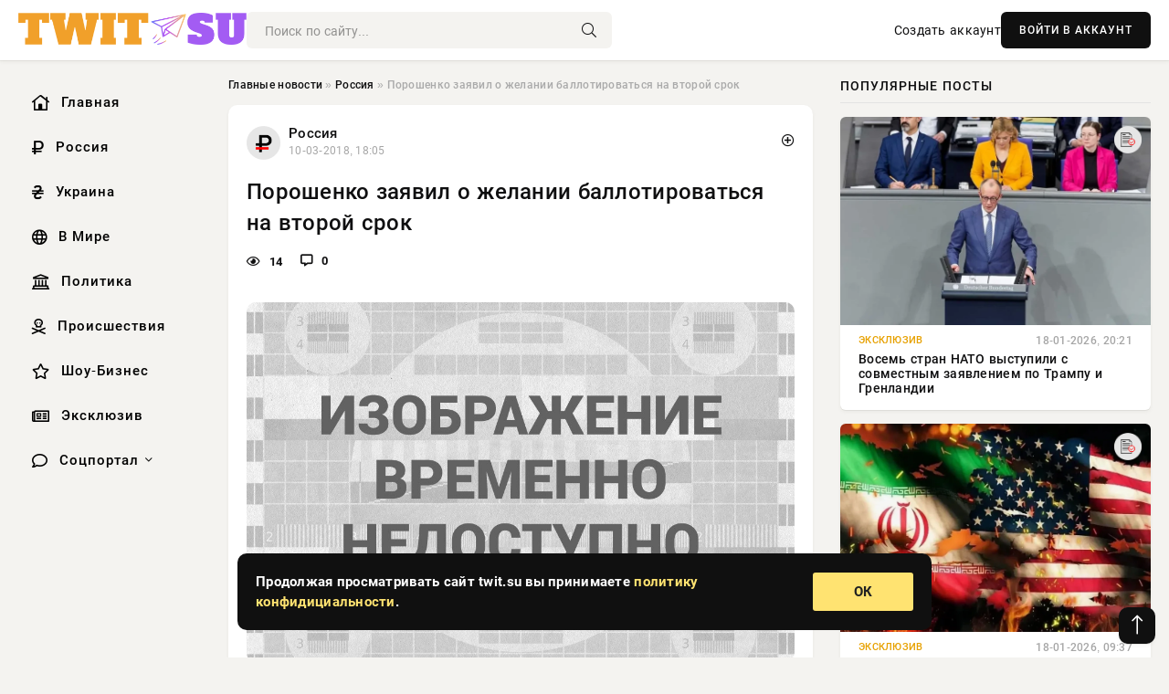

--- FILE ---
content_type: text/html; charset=utf-8
request_url: https://twit.su/123751-poroshenko-zayavil-o-zhelanii-ballotirovatsya-na-vtoroy-srok.html
body_size: 13724
content:
<!DOCTYPE html>
<html lang="ru">
   <head>
   <title>Порошенко заявил о желании баллотироваться на второй срок » Информационно-аналитический портал «TWIT.SU»</title>
<meta charset="utf-8">
<meta name="description" content="Президент Украины Пётр Порошенко недавно сделал заявление публике, что собирается принять участие в президентских выборах во второй раз. Глава государства сообщил данную информацию в рамках ,">
<meta name="keywords" content="Президент, выборах, президентских, второй, Глава, сообщил, государства, участие, принять, Порошенко, Украины, недавно, сделал, собирается, публике, заявление, данную, информацию, победу, верит">
<link rel="canonical" href="https://twit.su/russia/123751-poroshenko-zayavil-o-zhelanii-ballotirovatsya-na-vtoroy-srok.html">
<link rel="alternate" type="application/rss+xml" title="Информационно-аналитический портал «TWIT.SU» RSS" href="https://twit.su/rss.xml">
<link rel="preconnect" href="https://twit.su/" fetchpriority="high">
<meta property="twitter:title" content="Порошенко заявил о желании баллотироваться на второй срок » Информационно-аналитический портал «TWIT.SU»">
<meta property="twitter:url" content="https://twit.su/russia/123751-poroshenko-zayavil-o-zhelanii-ballotirovatsya-na-vtoroy-srok.html">
<meta property="twitter:card" content="summary_large_image">
<meta property="twitter:image" content="http://twit.su/uploads/posts/2018-03/poroshenko-zayavil-o-zhelanii-ballotirovatsya-na-vtoroy-srok_1.jpg">
<meta property="twitter:description" content="Президент Украины Пётр Порошенко недавно сделал заявление публике, что собирается принять участие в президентских выборах во второй раз. Глава государства сообщил данную информацию в рамках закрытой встречи с блогерами из Украины. Одним из гостей был Виктор Трегубов. По его словам, Пётр Порошенко">
<meta property="og:type" content="article">
<meta property="og:site_name" content="Информационно-аналитический портал «TWIT.SU»">
<meta property="og:title" content="Порошенко заявил о желании баллотироваться на второй срок » Информационно-аналитический портал «TWIT.SU»">
<meta property="og:url" content="https://twit.su/russia/123751-poroshenko-zayavil-o-zhelanii-ballotirovatsya-na-vtoroy-srok.html">
<meta property="og:image" content="http://twit.su/uploads/posts/2018-03/poroshenko-zayavil-o-zhelanii-ballotirovatsya-na-vtoroy-srok_1.jpg">
<meta property="og:description" content="Президент Украины Пётр Порошенко недавно сделал заявление публике, что собирается принять участие в президентских выборах во второй раз. Глава государства сообщил данную информацию в рамках закрытой встречи с блогерами из Украины. Одним из гостей был Виктор Трегубов. По его словам, Пётр Порошенко">

<script src="/engine/classes/min/index.php?g=general&amp;v=57v0u"></script>
<script src="/engine/classes/min/index.php?f=engine/classes/js/jqueryui.js,engine/classes/js/dle_js.js&amp;v=57v0u" defer></script>
<script type="application/ld+json">{"@context":"https://schema.org","@graph":[{"@type":"NewsArticle","@context":"https://schema.org/","publisher":{"@type":"Organization","name":"Информационно аналитический портал «TWIT.SU»","logo":{"@type":"ImageObject","url":""}},"name":"Порошенко заявил о желании баллотироваться на второй срок","headline":"Порошенко заявил о желании баллотироваться на второй срок","mainEntityOfPage":{"@type":"WebPage","@id":"https://twit.su/russia/123751-poroshenko-zayavil-o-zhelanii-ballotirovatsya-na-vtoroy-srok.html"},"datePublished":"2018-03-10T18:05:12+03:00","author":{"@type":"Person","name":"admin","url":"https://twit.su/user/admin/"},"image":["http://twit.su/uploads/posts/2018-03/poroshenko-zayavil-o-zhelanii-ballotirovatsya-na-vtoroy-srok_1.jpg"],"description":"Президент Украины Пётр Порошенко недавно сделал заявление публике, что собирается принять участие в президентских выборах во второй раз. Глава государства сообщил данную информацию в рамках закрытой встречи с блогерами из Украины. Одним из гостей был Виктор Трегубов. По его словам, Пётр Порошенко"},{"@type":"BreadcrumbList","@context":"https://schema.org/","itemListElement":[{"@type":"ListItem","position":1,"item":{"@id":"https://twit.su/","name":"Главные новости"}},{"@type":"ListItem","position":2,"item":{"@id":"https://twit.su/russia/","name":"Россия"}},{"@type":"ListItem","position":3,"item":{"@id":"https://twit.su/russia/123751-poroshenko-zayavil-o-zhelanii-ballotirovatsya-na-vtoroy-srok.html","name":"Порошенко заявил о желании баллотироваться на второй срок"}}]}]}</script> 
      <meta name="viewport" content="width=device-width, initial-scale=1.0" />
      <meta name="msapplication-TileColor" content="#e6e6e6">   
      <meta name="theme-color" content="#101010"> 
      <link rel="preload" href="/templates/Default/css/common.css" as="style">
      <link rel="preload" href="/templates/Default/css/styles.css" as="style">
      <link rel="preload" href="/templates/Default/css/engine.css" as="style">
      <link rel="preload" href="/templates/Default/css/fontawesome.css" as="style">
      <link rel="preload" href="/templates/Default/webfonts/manrope-400.woff2" as="font" type="font/woff2" crossorigin>
      <link rel="preload" href="/templates/Default/webfonts/manrope-600.woff2" as="font" type="font/woff2" crossorigin>
      <link rel="preload" href="/templates/Default/webfonts/manrope-700.woff2" as="font" type="font/woff2" crossorigin>
      <link rel="preload" href="/templates/Default/webfonts/fa-light-300.woff2" as="font" type="font/woff2" crossorigin>
      <link href="/templates/Default/css/common.css" type="text/css" rel="stylesheet" />
      <link href="/templates/Default/css/styles.css" type="text/css" rel="stylesheet" />
      <link href="/templates/Default/css/engine.css" type="text/css" rel="stylesheet" /> 
      <link href="/templates/Default/css/fontawesome.css" type="text/css" rel="stylesheet" />
      <link rel="apple-touch-icon" sizes="256x256" href="/templates/Default/favicons/256x256.png">
      <link rel="apple-touch-icon" sizes="192x192" href="/templates/Default/favicons/192x192.png">
      <link rel="apple-touch-icon" sizes="180x180" href="/templates/Default/favicons/180x180.png">
      <link rel="apple-touch-icon" sizes="167x167" href="/templates/Default/favicons/167x167.png">
      <link rel="apple-touch-icon" sizes="152x152" href="/templates/Default/favicons/152x152.png">
      <link rel="apple-touch-icon" sizes="120x120" href="/templates/Default/favicons/120x120.png">
      <link rel="icon" type="image/png" href="/templates/Default/favicons/favicon.png">
      	<!-- Yandex.RTB -->
	<script>window.yaContextCb=window.yaContextCb||[]</script>
	<script src="https://yandex.ru/ads/system/context.js" async></script>
   </head>
   <body>
      <div class="wrapper">
         <div class="wrapper-container wrapper-main">

            <header class="header d-flex ai-center vw100">
               <a href="/" class="logo" title="Информационно-аналитический портал «TWIT.SU»"><img src="/templates/Default/dleimages/logo.png" alt="Информационно-аналитический портал «TWIT.SU»"></a>
               <div class="header__search search-block flex-grow-1">
                  <form id="quicksearch" method="post">
                     <input type="hidden" name="do" value="search">
                     <input type="hidden" name="subaction" value="search">
                     <input class="search-block__input" id="story" name="story" placeholder="Поиск по сайту..." type="text" autocomplete="off">
                     <button class="search-block__btn" type="submit"><span class="fal fa-search"></span></button>
                  </form>
               </div>
               

               
               <a href="/?do=register" class="header__link">Создать аккаунт</a>
               <button class="header__btn-login js-show-login">ВОЙТИ В АККАУНТ</button>
               

               <button class="header__btn-menu d-none js-show-mobile-menu"><span class="fal fa-bars"></span></button>
            </header>

            <div class="content">
               <div class="cols">

                  <!-- MENU START -->
                  <aside class="col-side">
                     <ul class="side-nav js-this-in-mobile-menu">
                        <li><a href="/"><i class="far fa-home-lg"></i> Главная</a></li>
                        <li><a href="/russia/"><i class="far fa-ruble-sign"></i> Россия</a></li>
                        <li><a href="/ukraine/"><i class="far fa-hryvnia"></i> Украина</a></li>
                        <li><a href="/world/"><i class="far fa-globe"></i> В Мире</a></li>
                        <li><a href="/policy/"><i class="far fa-landmark"></i> Политика</a></li>
                        <li><a href="/incidents/"><i class="far fa-skull-crossbones"></i> Происшествия</a></li>
                        <li><a href="/show-business/"><i class="far fa-star"></i> Шоу-Бизнес</a></li>
                        <li><a href="/exclusive/"><i class="far fa-newspaper"></i> Эксклюзив</a></li>
                        <li class="submenu"><a href="/social/"><i class="far fa-comment"></i> Соцпортал</a>
                           <ul class="nav__list side-nav" style="position: unset !important">
                              <li class="nav__list-hidden"><a href="/social/goroskop/"><i class="far fa-planet-ringed"></i> Гороскопы</a></li>
                              <li class="nav__list-hidden"><a href="/social/primeti/"><i class="far fa-map-signs"></i> Приметы</a></li>
                              <li class="nav__list-hidden"><a href="/social/ezoterika/"><i class="far fa-sparkles"></i> Эзотерика</a></li>
                              <li class="nav__list-hidden"><a href="/social/prazdniki/"><i class="far fa-gift"></i> Праздники</a></li>
                              <li class="nav__list-hidden"><a href="/social/zdorove/"><i class="far fa-heart"></i> Здоровье</a></li>
                              <li class="nav__list-hidden"><a href="/social/psihologiya/"><i class="far fa-head-side-brain"></i> Психология</a></li>
                              <li class="nav__list-hidden"><a href="/social/dlya-zhenshchin/"><i class="far fa-venus-double"></i> Для женщин</a></li>
                              <li class="nav__list-hidden"><a href="/social/sad-ogorod/"><i class="far fa-seedling"></i> Сад-огород</a></li>
                           </ul>
                        </li>
                     </ul>
                  </aside>
                  <!-- MENU END -->
                  
                  <main class="col-main">
                    
                         
                        <div class="speedbar"><div class="over"><a href="https://twit.su/">Главные новости</a>  »  <a href="https://twit.su/russia/">Россия</a>  »  Порошенко заявил о желании баллотироваться на второй срок</div></div>
                        

                     <div class="content-block d-grid" id="content-block">
                        

                        
                        <div class="short">
	<div class="info-block">
	   <div class="info-body">
		  <a href="https://twit.su/russia/" class="info-img" title="Россия"><img src="/uploads/icons/russia.png" alt="Россия"></a>
		  <div class="info-title"><a href="https://twit.su/russia/" class="author_name">Россия</a></div>
		  <div class="info-meta">
			 <time datetime="10-03-2018, 18:05" class="ago" title="10-03-2018, 18:05">10-03-2018, 18:05</time>
			 
		  </div>
	   </div>
        <div class="dosuga-post-head-mark">    
            <a href="#" class="js-show-login" title="Сохранить"><i class="far fa-plus-circle"></i></a>
                    
		</div> 
	</div>
	<div class="yz_short_body">
	   <h1 class="dn-short-t">Порошенко заявил о желании баллотироваться на второй срок</h1>
	   <div class="content_top_met">
	   	  <div class="f_eye"><i class="far fa-eye"></i> 14</div>
		  <a id="dle-comm-link" href="#comment">
			 <div class="f_link"><i class="far fa-comment-alt"></i> 0</div>
		  </a>
		  <div class="f_info">
		  </div>
	   </div>
	   <div class="page__text full-text clearfix">
	   	  <div style="margin-bottom: 20px">
		 	 
		  </div>
		  <div align="center"><!--dle_image_begin:http://twit.su/uploads/posts/2018-03/poroshenko-zayavil-o-zhelanii-ballotirovatsya-na-vtoroy-srok_1.jpg|--><img src="/uploads/posts/2018-03/poroshenko-zayavil-o-zhelanii-ballotirovatsya-na-vtoroy-srok_1.jpg" style="max-width:100%;" alt="Порошенко заявил о желании баллотироваться на второй срок"><!--dle_image_end--></div><p>Президент Украины Пётр Порошенко недавно сделал заявление публике, что собирается принять участие в президентских выборах во второй раз. Глава государства сообщил данную информацию в рамках закрытой встречи с блогерами из Украины.</p> <p></p> <p>Одним из гостей был Виктор Трегубов. По его словам, Пётр Порошенко верит в свою победу на грядущих выборах президента Украины. Виктор предполагает, что глава государства действительно смотрит на такой вариант, как самый вероятный, хотя и допускает возможность проигрыша. Виктор подчёркивает, что это только его личное впечатление.</p> <p>Стоит отметить, что это не официальная информация от самого президента, а всего лишь заявления малоизвестного блогера. Поэтому, эти словам можно серьёзно не воспринимать, хотя журналист Иван Яковина также подтверждает намерения Петра Порошенко участвовать в гонке за президентский пост уже во второй раз.</p>
		  <div style="margin-top: 20px">
		  	
		  </div>
	   </div>
	</div>
	<div class="page__tags d-flex">
	   
	</div>
	<div class="content_like">
	   <div class="df_like">
		  <a href="#" onclick="doRate('plus', '123751'); return false;" >
		  <i title="Мне нравится" class="far fa-thumbs-up"></i> <span><span data-likes-id="123751">0</span></span>
		  </a>
	   </div>
	   <div class="df_dlike">
		  <a href="#" onclick="doRate('minus', '123751'); return false;" >
		  <i title="Мне не нравится" class="far fa-thumbs-down"></i> <span><span data-dislikes-id="123751">0</span></span>
		  </a>
	   </div>
	</div>
	<div class="content_footer">
	   <script src="https://yastatic.net/share2/share.js"></script>
	   <div class="ya-share2" data-curtain data-shape="round" data-color-scheme="whiteblack" data-services="vkontakte,odnoklassniki,telegram,whatsapp"></div>
	   <div class="f_info">
		  <a href="javascript:AddComplaint('123751', 'news')"> 
		  <div class="more_jaloba">
			 <svg fill="none" width="15" height="15" stroke="currentColor" stroke-width="1.5" viewBox="0 0 24 24" xmlns="http://www.w3.org/2000/svg" aria-hidden="true">
				<path stroke-linecap="round" stroke-linejoin="round" d="M12 9v3.75m9-.75a9 9 0 11-18 0 9 9 0 0118 0zm-9 3.75h.008v.008H12v-.008z"></path>
			 </svg>
			 ЖАЛОБА
		  </div>
		  </a>
	   </div>
	</div>
 </div>
 <div class="page__comments sect__header">
	<div class="page__comments-header">
		<div class="page__comments-title">0 комментариев</div>
		<div class="page__comments-info">
			<span class="fal fa-exclamation-circle"></span>
			Обсудим?
		</div>
	
	</div>
	<!--dleaddcomments-->
	<!--dlecomments-->
 </div>
 <section class="sect">
	<div class="sect__header sect__title" style="font-weight: 500; font-size: 24px;">Смотрите также:</div>
	<div class="sect__content d-grid">
	   <div class="popular grid-item">
   <div class="popular__img img-responsive">
      <img loading="lazy" src="/uploads/posts/2020-06/my-zaschitim-svoe-pravo-byt-russkimi-prjamaja-linija-s-glavoj-dnr-video-1.jpg" alt="«Мы защитим своё право быть русскими!» Прямая линия с Главой ДНР (ВИДЕО)">
      <div class="item__category pi-center"><img src="/uploads/icons/russia.png"></div> 
   </div>
   <div class="meta_block">
      <div class="meta_block_cat">Спорт</div>
      <time class="meta_block_date" datetime="17-06-2020, 12:07">17-06-2020, 12:07</time>   
   </div>
   <div class="popular__desc">
      <a class="popular__title expand-link" href="https://twit.su/sport/279699-my-zaschitim-svoe-pravo-byt-russkimi-prjamaja-linija-s-glavoj-dnr-video.html">«Мы защитим своё право быть русскими!» Прямая линия с Главой ДНР (ВИДЕО)</a>
   </div>
 </div><div class="popular grid-item">
   <div class="popular__img img-responsive">
      <img loading="lazy" src="/uploads/posts/2019-11/russkiy-shtirlic-ukraina-poligon-dlya-inostrannyh-specsluzhb_1.jpg" alt="«Русский Штирлиц»: Украина — полигон для иностранных спецслужб">
      <div class="item__category pi-center"><img src="/uploads/icons/russia.png"></div> 
   </div>
   <div class="meta_block">
      <div class="meta_block_cat">Спорт</div>
      <time class="meta_block_date" datetime="8-11-2019, 18:56">8-11-2019, 18:56</time>   
   </div>
   <div class="popular__desc">
      <a class="popular__title expand-link" href="https://twit.su/sport/262355-russkiy-shtirlic-ukraina-poligon-dlya-inostrannyh-specsluzhb.html">«Русский Штирлиц»: Украина — полигон для иностранных спецслужб</a>
   </div>
 </div><div class="popular grid-item">
   <div class="popular__img img-responsive">
      <img loading="lazy" src="/uploads/posts/2017-12/kto-i-zachem-obvinyaet-sssr-v-holokoste-video_1.jpg" alt="Кто и зачем обвиняет СССР в Холокосте? (ВИДЕО)">
      <div class="item__category pi-center"><img src="/uploads/icons/russia.png"></div> 
   </div>
   <div class="meta_block">
      <div class="meta_block_cat">Спорт</div>
      <time class="meta_block_date" datetime="4-12-2017, 01:37">4-12-2017, 01:37</time>   
   </div>
   <div class="popular__desc">
      <a class="popular__title expand-link" href="https://twit.su/sport/47940-kto-i-zachem-obvinyaet-sssr-v-holokoste-video.html">Кто и зачем обвиняет СССР в Холокосте? (ВИДЕО)</a>
   </div>
 </div><div class="popular grid-item">
   <div class="popular__img img-responsive">
      <img loading="lazy" src="/uploads/posts/2020-07/ukrainskoe-napravlenie-v-kremle-obnulilos-no-slavjansk-i-mariupol-ne-poterjany-navsegda-mnenie-1.jpg" alt="Украинское направление в Кремле «обнулилось», но Славянск и Мариуполь не потеряны навсегда — мнение">
      <div class="item__category pi-center"><img src="/uploads/icons/russia.png"></div> 
   </div>
   <div class="meta_block">
      <div class="meta_block_cat">Спорт</div>
      <time class="meta_block_date" datetime="21-07-2020, 15:56">21-07-2020, 15:56</time>   
   </div>
   <div class="popular__desc">
      <a class="popular__title expand-link" href="https://twit.su/sport/281666-ukrainskoe-napravlenie-v-kremle-obnulilos-no-slavjansk-i-mariupol-ne-poterjany-navsegda-mnenie.html">Украинское направление в Кремле «обнулилось», но Славянск и Мариуполь не потеряны навсегда — мнение</a>
   </div>
 </div><div class="popular grid-item">
   <div class="popular__img img-responsive">
      <img loading="lazy" src="/uploads/posts/2019-02/kto-pobedit-na-vyborah-na-ukraine-realnyy-rasklad-sil-pozvolyaet-govorit-o-sensacii_1.jpg" alt="Кто победит на выборах на Украине? Реальный расклад сил позволяет говорить о сенсации">
      <div class="item__category pi-center"><img src="/uploads/icons/russia.png"></div> 
   </div>
   <div class="meta_block">
      <div class="meta_block_cat">Спорт</div>
      <time class="meta_block_date" datetime="11-02-2019, 22:37">11-02-2019, 22:37</time>   
   </div>
   <div class="popular__desc">
      <a class="popular__title expand-link" href="https://twit.su/sport/217687-kto-pobedit-na-vyborah-na-ukraine-realnyy-rasklad-sil-pozvolyaet-govorit-o-sensacii.html">Кто победит на выборах на Украине? Реальный расклад сил позволяет говорить о сенсации</a>
   </div>
 </div><div class="popular grid-item">
   <div class="popular__img img-responsive">
      <img loading="lazy" src="/uploads/posts/2020-07/pravoseku-iz-ssha-svetit-vyshka-no-ukraina-ne-vydaet-ego-amerike-potomu-chto-on-voeval-v-ato-foto-1.jpg" alt="«Правосеку» из США светит «вышка», но Украина не выдаёт его Америке, потому что он воевал в «АТО» (ФОТО)">
      <div class="item__category pi-center"><img src="/uploads/icons/russia.png"></div> 
   </div>
   <div class="meta_block">
      <div class="meta_block_cat">Спорт</div>
      <time class="meta_block_date" datetime="13-07-2020, 03:28">13-07-2020, 03:28</time>   
   </div>
   <div class="popular__desc">
      <a class="popular__title expand-link" href="https://twit.su/sport/281162-pravoseku-iz-ssha-svetit-vyshka-no-ukraina-ne-vydaet-ego-amerike-potomu-chto-on-voeval-v-ato-foto.html">«Правосеку» из США светит «вышка», но Украина не выдаёт его Америке, потому что он воевал в «АТО» (ФОТО)</a>
   </div>
 </div><div class="popular grid-item">
   <div class="popular__img img-responsive">
      <img loading="lazy" src="/uploads/posts/2020-05/professor-nju-jorskogo-universiteta-v-puh-i-prah-raskritikoval-dejstvija-zapada-v-jepohu-pandemii-1.jpg" alt="Профессор Нью-Йорского университета «в пух и прах» раскритиковал действия Запада в эпоху пандемии">
      <div class="item__category pi-center"><img src="/uploads/icons/russia.png"></div> 
   </div>
   <div class="meta_block">
      <div class="meta_block_cat">Спорт</div>
      <time class="meta_block_date" datetime="24-05-2020, 02:00">24-05-2020, 02:00</time>   
   </div>
   <div class="popular__desc">
      <a class="popular__title expand-link" href="https://twit.su/sport/278087-professor-nju-jorskogo-universiteta-v-puh-i-prah-raskritikoval-dejstvija-zapada-v-jepohu-pandemii.html">Профессор Нью-Йорского университета «в пух и прах» раскритиковал действия Запада в эпоху пандемии</a>
   </div>
 </div><div class="popular grid-item">
   <div class="popular__img img-responsive">
      <img loading="lazy" src="/uploads/posts/2019-03/est-li-u-poroshenko-shans-vyigrat-vybory_1.jpg" alt="Есть ли у Порошенко шанс выиграть выборы?">
      <div class="item__category pi-center"><img src="/uploads/icons/russia.png"></div> 
   </div>
   <div class="meta_block">
      <div class="meta_block_cat">Спорт</div>
      <time class="meta_block_date" datetime="19-03-2019, 05:45">19-03-2019, 05:45</time>   
   </div>
   <div class="popular__desc">
      <a class="popular__title expand-link" href="https://twit.su/sport/225546-est-li-u-poroshenko-shans-vyigrat-vybory.html">Есть ли у Порошенко шанс выиграть выборы?</a>
   </div>
 </div><div class="popular grid-item">
   <div class="popular__img img-responsive">
      <img loading="lazy" src="/uploads/posts/2020-06/polnyj-tekst-istoricheskoj-stati-putina-1.jpg" alt="Полный текст исторической статьи Путина">
      <div class="item__category pi-center"><img src="/uploads/icons/russia.png"></div> 
   </div>
   <div class="meta_block">
      <div class="meta_block_cat">Спорт</div>
      <time class="meta_block_date" datetime="20-06-2020, 20:42">20-06-2020, 20:42</time>   
   </div>
   <div class="popular__desc">
      <a class="popular__title expand-link" href="https://twit.su/sport/279879-polnyj-tekst-istoricheskoj-stati-putina.html">Полный текст исторической статьи Путина</a>
   </div>
 </div><div class="popular grid-item">
   <div class="popular__img img-responsive">
      <img loading="lazy" src="/uploads/posts/2019-01/rodovoe-proklyate-vlast-delaet-vse-chtoby-raskolot-ukrainu_1.jpg" alt="Родовое проклятье: власть делает все, чтобы расколоть Украину">
      <div class="item__category pi-center"><img src="/uploads/icons/russia.png"></div> 
   </div>
   <div class="meta_block">
      <div class="meta_block_cat">Спорт</div>
      <time class="meta_block_date" datetime="4-01-2019, 06:30">4-01-2019, 06:30</time>   
   </div>
   <div class="popular__desc">
      <a class="popular__title expand-link" href="https://twit.su/sport/209246-rodovoe-proklyate-vlast-delaet-vse-chtoby-raskolot-ukrainu.html">Родовое проклятье: власть делает все, чтобы расколоть Украину</a>
   </div>
 </div><div class="popular grid-item">
   <div class="popular__img img-responsive">
      <img loading="lazy" src="/uploads/posts/2020-05/kak-bajden-ukrainoj-upravljal-polnyj-tekst-skandalnyh-peregovorov-poroshenko-s-hozjaevami-video-1.jpg" alt="Как Байден Украиной управлял: Полный текст скандальных переговоров Порошенко с хозяевами (ВИДЕО)">
      <div class="item__category pi-center"><img src="/uploads/icons/russia.png"></div> 
   </div>
   <div class="meta_block">
      <div class="meta_block_cat">Спорт</div>
      <time class="meta_block_date" datetime="20-05-2020, 05:14">20-05-2020, 05:14</time>   
   </div>
   <div class="popular__desc">
      <a class="popular__title expand-link" href="https://twit.su/sport/277762-kak-bajden-ukrainoj-upravljal-polnyj-tekst-skandalnyh-peregovorov-poroshenko-s-hozjaevami-video.html">Как Байден Украиной управлял: Полный текст скандальных переговоров Порошенко с хозяевами (ВИДЕО)</a>
   </div>
 </div><div class="popular grid-item">
   <div class="popular__img img-responsive">
      <img loading="lazy" src="/uploads/posts/2019-10/otschet-poshel-vsshazadayutsya-voprosom-kuda-teper-poydet-ukraina_1.jpg" alt="«Отсчёт пошёл»: в США задаются вопросом куда теперь пойдёт Украина">
      <div class="item__category pi-center"><img src="/uploads/icons/russia.png"></div> 
   </div>
   <div class="meta_block">
      <div class="meta_block_cat">Спорт</div>
      <time class="meta_block_date" datetime="16-10-2019, 09:21">16-10-2019, 09:21</time>   
   </div>
   <div class="popular__desc">
      <a class="popular__title expand-link" href="https://twit.su/sport/260041-otschet-poshel-vsshazadayutsya-voprosom-kuda-teper-poydet-ukraina.html">«Отсчёт пошёл»: в США задаются вопросом куда теперь пойдёт Украина</a>
   </div>
 </div>
	</div>
 </section>

                        

                     </div>
                  </main>

                  <aside class="col-side">

                     <div class="side-block">
                        <div class="side-block__title">Популярные посты</div>
                        <div class="side-block__content">
                        <div class="popular grid-item">
   <div class="popular__img img-responsive">
      <img loading="lazy" src="/uploads/posts/2026-01/thumbs/1768762205-11768761302-15.webp" alt="Восемь стран НАТО выступили с совместным заявлением по Трампу и Гренландии">
      <div class="item__category pi-center"><img src="/uploads/icons/exclusive.png"></div> 
   </div>
   <div class="meta_block">
      <div class="meta_block_cat">Эксклюзив</div>
      <time class="meta_block_date" datetime="18-01-2026, 20:21">18-01-2026, 20:21</time>   
   </div>
   <div class="popular__desc">
      <a class="popular__title expand-link" href="https://twit.su/exclusive/327020-vosem-stran-nato-vystupili-s-sovmestnym-zajavleniem-po-trampu-i-grenlandii.html">Восемь стран НАТО выступили с совместным заявлением по Трампу и Гренландии</a>
   </div>
 </div><div class="popular grid-item">
   <div class="popular__img img-responsive">
      <img loading="lazy" src="/uploads/posts/2026-01/thumbs/1768724521-11768696205-111-40-27.webp" alt="Три орешка для Cinderella Trump">
      <div class="item__category pi-center"><img src="/uploads/icons/exclusive.png"></div> 
   </div>
   <div class="meta_block">
      <div class="meta_block_cat">Эксклюзив</div>
      <time class="meta_block_date" datetime="18-01-2026, 09:37">18-01-2026, 09:37</time>   
   </div>
   <div class="popular__desc">
      <a class="popular__title expand-link" href="https://twit.su/exclusive/326947-tri-oreshka-dlja-cinderella-trump.html">Три орешка для Cinderella Trump</a>
   </div>
 </div><div class="popular grid-item">
   <div class="popular__img img-responsive">
      <img loading="lazy" src="/uploads/posts/2026-01/thumbs/1768851652-11768847721-11.webp" alt="Киев не получит обещанные президентом Чехии «охотники за дронами» L-159">
      <div class="item__category pi-center"><img src="/uploads/icons/exclusive.png"></div> 
   </div>
   <div class="meta_block">
      <div class="meta_block_cat">Эксклюзив</div>
      <time class="meta_block_date" datetime="Вчера, 22:08">Вчера, 22:08</time>   
   </div>
   <div class="popular__desc">
      <a class="popular__title expand-link" href="https://twit.su/exclusive/327118-kiev-ne-poluchit-obeschannye-prezidentom-chehii-ohotniki-za-dronami-l-159.html">Киев не получит обещанные президентом Чехии «охотники за дронами» L-159</a>
   </div>
 </div><div class="popular grid-item">
   <div class="popular__img img-responsive">
      <img loading="lazy" src="/uploads/posts/2026-01/thumbs/1768851674-11768847723-1snimok-jekrana-2026-01-19-155411.webp" alt="Как и почему доллар стал главной мировой валютой">
      <div class="item__category pi-center"><img src="/uploads/icons/exclusive.png"></div> 
   </div>
   <div class="meta_block">
      <div class="meta_block_cat">Эксклюзив</div>
      <time class="meta_block_date" datetime="Вчера, 21:54">Вчера, 21:54</time>   
   </div>
   <div class="popular__desc">
      <a class="popular__title expand-link" href="https://twit.su/exclusive/327121-kak-i-pochemu-dollar-stal-glavnoj-mirovoj-valjutoj.html">Как и почему доллар стал главной мировой валютой</a>
   </div>
 </div>                           
                        </div>
                     </div>
                     <div class="side-block">
                        <div class="side-block__title">Выбор редакции</div>
                        <div class="side-block__content">
                        <div class="int d-flex ai-center">
    <div class="int__img img-fit-cover">
       <img loading="lazy" src="/uploads/posts/2026-01/thumbs/1768802413-11768800003-1ursula2025.webp" alt="FT озвучивает возможный ответ ведомства Урсулы на «гренландские» тарифы Трампа">
    </div>
    <div class="int__desc flex-grow-1">
       <a class="int__title expand-link" href="https://twit.su/exclusive/327028-ft-ozvuchivaet-vozmozhnyj-otvet-vedomstva-ursuly-na-grenlandskie-tarify-trampa.html">
          <div class="line-clamp">FT озвучивает возможный ответ ведомства Урсулы на «гренландские» тарифы Трампа</div>
       </a>
    </div>
 </div><div class="int d-flex ai-center">
    <div class="int__img img-fit-cover">
       <img loading="lazy" src="/uploads/posts/2026-01/thumbs/1768802439-11768794305-113-32-09.webp" alt="Киеву не удалось добиться «воздушного перемирия», ракетные удары продолжатся">
    </div>
    <div class="int__desc flex-grow-1">
       <a class="int__title expand-link" href="https://twit.su/exclusive/327033-kievu-ne-udalos-dobitsja-vozdushnogo-peremirija-raketnye-udary-prodolzhatsja.html">
          <div class="line-clamp">Киеву не удалось добиться «воздушного перемирия», ракетные удары продолжатся</div>
       </a>
    </div>
 </div><div class="int d-flex ai-center">
    <div class="int__img img-fit-cover">
       <img loading="lazy" src="/uploads/posts/2026-01/1768802513-11768780335-118-24-06.webp" alt="Простые ежедневные привычки, которые усиливают женскую энергию и делают вас невероятно притягательной">
    </div>
    <div class="int__desc flex-grow-1">
       <a class="int__title expand-link" href="https://twit.su/social/327046-prostye-ezhednevnye-privychki-kotorye-usilivajut-zhenskuju-jenergiju-i-delajut-vas-neverojatno-pritjagatelnoj.html">
          <div class="line-clamp">Простые ежедневные привычки, которые усиливают женскую энергию и делают вас невероятно притягательной</div>
       </a>
    </div>
 </div><div class="int d-flex ai-center">
    <div class="int__img img-fit-cover">
       <img loading="lazy" src="/uploads/posts/2026-01/1768802456-11768796731-15459.webp" alt="Очевидцы рассказали о серии мощных взрывов над Саратовым в ночь на 19 января: первые подробности">
    </div>
    <div class="int__desc flex-grow-1">
       <a class="int__title expand-link" href="https://twit.su/exclusive/327038-ochevidcy-rasskazali-o-serii-moschnyh-vzryvov-nad-saratovym-v-noch-na-19-janvarja-pervye-podrobnosti.html">
          <div class="line-clamp">Очевидцы рассказали о серии мощных взрывов над Саратовым в ночь на 19 января: первые подробности</div>
       </a>
    </div>
 </div>  
                        </div>
                     </div>

                     <!--306a313e--><!--306a313e--><!--fdb5b523--><!--fdb5b523-->

                     <div class="side-block side-block--sticky hm">
                        
                     </div>

                  </aside>

               </div>
               <!-- END COLS -->
            </div>

         <!-- FOOTER START -->
         <footer class="footer d-flex ai-center vw100">
            <div class="footer__copyright">
               <a href="/o-proekte.html" rel="nofollow">О проекте</a>
               <a href="/redakcija.html" rel="nofollow">Редакция</a>
               <a href="/politika-konfidencialnosti.html" rel="nofollow">Политика конфиденциальности</a>
               <a href="/kontakty.html" rel="nofollow">Реклама</a> 
               <a href="/kontakty.html" rel="nofollow">Контакты</a>
            </div>
            <div class="footer__text icon-at-left" style="line-height: 20px;">
               Использование любых материалов, размещённых на сайте, разрешается при условии активной ссылки на наш сайт.
               При копировании материалов для интернет-изданий – обязательна прямая открытая для поисковых систем гиперссылка. Ссылка должна быть размещена в независимости от полного либо частичного использования материалов. Гиперссылка (для интернет- изданий) – должна быть размещена в подзаголовке или в первом абзаце материала.
               Все материалы, содержащиеся на веб-сайте twit.su, защищены законом об авторском праве. Фотографии и прочие материалы являются собственностью их авторов и представлены исключительно для некоммерческого использования и ознакомления , если не указано иное. Несанкционированное использование таких материалов может нарушать закон об авторском праве, торговой марке и другие законы.

               <div style="margin-top: 20px;">
                  <p>
                     <span style="font-size:12px">* В России признаны иноагентами: Киселёв Евгений Алекссевич, WWF, Белый Руслан Викторович, Анатолий Белый (Вайсман), Касьянов Михаил Михайлович, Бер Илья Леонидович, Троянова Яна Александровна, Галкин Максим Александрович, Макаревич Андрей Вадимович, Шац Михаил Григорьевич, Гордон Дмитрий Ильич, Лазарева Татьяна Юрьевна, Чичваркин Евгений Александрович, Ходорковский Михаил Борисович, Каспаров Гарри Кимович, Моргенштерн Алишер Тагирович (Алишер Валеев), Невзоров Александр Глебович, Венедиктов Алексей Алексеевич, Дудь Юрий Александрович, Фейгин Марк Захарович, Киселев Евгений Алексеевич, Шендерович Виктор Анатольевич, Гребенщиков Борис Борисович, Максакова-Игенбергс Мария Петровна, Слепаков Семен Сергеевич, Покровский Максим Сергеевич, Варламов Илья Александрович, Рамазанова Земфира Талгатовна, Прусикин Илья Владимирович, Смольянинов Артур Сергеевич, Федоров Мирон Янович (Oxxxymiron), Алексеев Иван Александрович (Noize MC), Дремин Иван Тимофеевич (Face), Гырдымова Елизавета Андреевна (Монеточка), Игорь(Егор) Михайлович Бортник (Лёва Би-2).</span>
                  </p>
                  <br />
                  <p>
                     <span style="font-size:12px">* Экстремисты и террористы, запрещенные в РФ:&nbsp;Meta (Facebook и Instagram),&nbsp;</span>Русский добровольческий корпус (РДК),&nbsp;<span style="font-size:12px">Правый сектор, Украинская повстанческая армия (УПА), ИГИЛ, полк Азов, Джебхат ан-Нусра, Национал-Большевистская партия (НБП), Аль-Каида, УНА-УНСО, Талибан, Меджлис крымско-татарского народа, Свидетели Иеговы, Мизантропик Дивижн, Братство, Артподготовка, Тризуб им. Степана Бандеры, НСО, Славянский союз, Формат-18, Хизб ут-Тахрир, Исламская партия Туркестана, Хайят Тахрир аш-Шам, Таухид валь-Джихад, АУЕ, Братья мусульмане, Колумбайн, Навальный, К. Буданов.</span>
                  </p>
                  <br />
                  <p>
                     <span style="font-size:12px">* СМИ — иностранные агенты: Телеканал «Дождь», Медуза, Голос Америки, Idel. Реалии, Кавказ. Реалии, Крым. Реалии, ТК&nbsp;Настоящее Время, The Insider,&nbsp;</span>Deutsche&nbsp;Welle,&nbsp;<span style="font-size:12px">Проект, Azatliq Radiosi, «Радио Свободная Европа/Радио Свобода» (PCE/PC), Сибирь. Реалии, Фактограф, Север. Реалии, MEDIUM-ORIENT, Bellingcat, Пономарев Л. А., Савицкая Л.А., Маркелов С.Е., Камалягин Д.Н., Апахончич Д.А.,&nbsp;Толоконникова Н.А., Гельман М.А., Шендерович В.А., Верзилов П.Ю., Баданин Р.С., Гордон.</span>
                  </p>
                  <br />
                  <p>
                     <span style="font-size:12px">* Организации — иностранные агенты: Альянс Врачей, Агора, Голос, Гражданское содействие, Династия (фонд), За&nbsp;права человека, Комитет против пыток, Левада-Центр, Мемориал, Молодая Карелия, Московская школа гражданского просвещения, Пермь-36, Ракурс, Русь Сидящая, Сахаровский центр, Сибирский экологический центр, ИАЦ Сова, Союз комитетов солдатских матерей России, Фонд борьбы с&nbsp;коррупцией (ФБК), Фонд защиты гласности, Фонд свободы информации, Центр «Насилию.нет», Центр защиты прав СМИ, Transparency International.</span>
                  </p>
               </div>

               <p class="copyright mb-0" style="margin-top: 20px;">Copyright &copy; 2026, Информационно-аналитический портал «TWIT.SU». Все права защищены.</p>
               <div class="adult_foot">18+</div>
            </div>
         </footer>
         <!-- FOOTER END -->

         </div>
         <!-- END WRAPPER-MAIN -->
      </div>
      <!-- END WRAPPER -->
      
      <script>
<!--
var dle_root       = '/';
var dle_admin      = '';
var dle_login_hash = '48ded4d5bf31078fbc523a58a49bc6f768cb5293';
var dle_group      = 5;
var dle_link_type  = 1;
var dle_skin       = 'Default';
var dle_wysiwyg    = 0;
var dle_min_search = '4';
var dle_act_lang   = ["Подтвердить", "Отмена", "Вставить", "Отмена", "Сохранить", "Удалить", "Загрузка. Пожалуйста, подождите..."];
var menu_short     = 'Быстрое редактирование';
var menu_full      = 'Полное редактирование';
var menu_profile   = 'Просмотр профиля';
var menu_send      = 'Отправить сообщение';
var menu_uedit     = 'Админцентр';
var dle_info       = 'Информация';
var dle_confirm    = 'Подтверждение';
var dle_prompt     = 'Ввод информации';
var dle_req_field  = ["Заполните поле с именем", "Заполните поле с сообщением", "Заполните поле с темой сообщения"];
var dle_del_agree  = 'Вы действительно хотите удалить? Данное действие невозможно будет отменить';
var dle_spam_agree = 'Вы действительно хотите отметить пользователя как спамера? Это приведёт к удалению всех его комментариев';
var dle_c_title    = 'Отправка жалобы';
var dle_complaint  = 'Укажите текст Вашей жалобы для администрации:';
var dle_mail       = 'Ваш e-mail:';
var dle_big_text   = 'Выделен слишком большой участок текста.';
var dle_orfo_title = 'Укажите комментарий для администрации к найденной ошибке на странице:';
var dle_p_send     = 'Отправить';
var dle_p_send_ok  = 'Уведомление успешно отправлено';
var dle_save_ok    = 'Изменения успешно сохранены. Обновить страницу?';
var dle_reply_title= 'Ответ на комментарий';
var dle_tree_comm  = '0';
var dle_del_news   = 'Удалить статью';
var dle_sub_agree  = 'Вы действительно хотите подписаться на комментарии к данной публикации?';
var dle_unsub_agree  = 'Вы действительно хотите отписаться от комментариев к данной публикации?';
var dle_captcha_type  = '0';
var dle_share_interesting  = ["Поделиться ссылкой на выделенный текст", "Twitter", "Facebook", "Вконтакте", "Прямая ссылка:", "Нажмите правой клавишей мыши и выберите «Копировать ссылку»"];
var DLEPlayerLang     = {prev: 'Предыдущий',next: 'Следующий',play: 'Воспроизвести',pause: 'Пауза',mute: 'Выключить звук', unmute: 'Включить звук', settings: 'Настройки', enterFullscreen: 'На полный экран', exitFullscreen: 'Выключить полноэкранный режим', speed: 'Скорость', normal: 'Обычная', quality: 'Качество', pip: 'Режим PiP'};
var DLEGalleryLang    = {CLOSE: 'Закрыть (Esc)', NEXT: 'Следующее изображение', PREV: 'Предыдущее изображение', ERROR: 'Внимание! Обнаружена ошибка', IMAGE_ERROR: 'Не удалось загрузить изображение', TOGGLE_SLIDESHOW: 'Просмотр слайдшоу',TOGGLE_FULLSCREEN: 'Полноэкранный режим', TOGGLE_THUMBS: 'Включить / Выключить уменьшенные копии', ITERATEZOOM: 'Увеличить / Уменьшить', DOWNLOAD: 'Скачать изображение' };
var DLEGalleryMode    = 1;
var DLELazyMode       = 0;
var allow_dle_delete_news   = false;

jQuery(function($){
					setTimeout(function() {
						$.get(dle_root + "engine/ajax/controller.php?mod=adminfunction", { 'id': '123751', action: 'newsread', user_hash: dle_login_hash });
					}, 5000);
});
//-->
</script>
      

<div class="login login--not-logged d-none">
   <div class="login__header d-flex jc-space-between ai-center">
      <div class="login__title stretch-free-width ws-nowrap">Войти <a href="/?do=register">Регистрация</a></div>
      <div class="login__close"><span class="fal fa-times"></span></div>
   </div>
   <form method="post">
      <div class="login__content">
         <div class="login__row">
            <div class="login__caption">E-mail:</div>
            <div class="login__input"><input type="text" name="login_name" id="login_name" placeholder="Ваш e-mail"></div>
            <span class="fal fa-at"></span>
         </div>
         <div class="login__row">
            <div class="login__caption">Пароль: <a href="/?do=lostpassword">Забыли пароль?</a></div>
            <div class="login__input"><input type="password" name="login_password" id="login_password" placeholder="Ваш пароль"></div>
            <span class="fal fa-lock"></span>
         </div>
         <label class="login__row checkbox" for="login_not_save">
         <input type="checkbox" name="login_not_save" id="login_not_save" value="1">
         <span>Не запоминать меня</span>
         </label>
         <div class="login__row">
            <button onclick="submit();" type="submit" title="Вход">Войти на сайт</button>
            <input name="login" type="hidden" id="login" value="submit">
         </div>
      </div>
      <div class="login__social">
         <div class="login__social-caption">Или войти через</div>
         <div class="login__social-btns">
            <a href="" rel="nofollow" target="_blank"><img loading="lazy" src="/templates/Default/dleimages/vk.svg" alt></a>
            <a href="" rel="nofollow" target="_blank"><img loading="lazy" src="/templates/Default/dleimages/ok.svg" alt></a>
            <a href="" rel="nofollow" target="_blank"><img loading="lazy" src="/templates/Default/dleimages/mail.svg" alt></a>
            <a href="" rel="nofollow" target="_blank"><img loading="lazy" src="/templates/Default/dleimages/yandex.svg" alt></a>
         </div>
      </div>
   </form>
</div>

      <div id="scrolltop" style="display: block;"><span class="fal fa-long-arrow-up"></span></div>
      <div class="message-alert">
         <div class="message-alert-in">
            <div class="message-alert-desc">
               <div class="message-alert-text">Продолжая просматривать сайт twit.su вы принимаете <a href="/politika-konfidencialnosti.html">политику конфидициальности</a>.</div>
            </div>
            <div class="message-alert-btns">
               <div class="message-btn message-btn-yes">ОК</div>
            </div>
         </div>
      </div>

      <script src="/templates/Default/js/libs.js"></script>

      
      
      <!-- Yandex.Metrika counter -->
<script type="text/javascript" >
   (function(m,e,t,r,i,k,a){m[i]=m[i]||function(){(m[i].a=m[i].a||[]).push(arguments)};
   m[i].l=1*new Date();
   for (var j = 0; j < document.scripts.length; j++) {if (document.scripts[j].src === r) { return; }}
   k=e.createElement(t),a=e.getElementsByTagName(t)[0],k.async=1,k.src=r,a.parentNode.insertBefore(k,a)})
   (window, document, "script", "https://mc.yandex.ru/metrika/tag.js", "ym");

   ym(91642895, "init", {
        clickmap:true,
        trackLinks:true,
        accurateTrackBounce:true
   });
</script>
<noscript><div><img src="https://mc.yandex.ru/watch/91642895" style="position:absolute; left:-9999px;" alt="" /></div></noscript>
<!-- /Yandex.Metrika counter -->

   <script defer src="https://static.cloudflareinsights.com/beacon.min.js/vcd15cbe7772f49c399c6a5babf22c1241717689176015" integrity="sha512-ZpsOmlRQV6y907TI0dKBHq9Md29nnaEIPlkf84rnaERnq6zvWvPUqr2ft8M1aS28oN72PdrCzSjY4U6VaAw1EQ==" data-cf-beacon='{"version":"2024.11.0","token":"ecc071c6d28b42a69a4d83cfd967c228","r":1,"server_timing":{"name":{"cfCacheStatus":true,"cfEdge":true,"cfExtPri":true,"cfL4":true,"cfOrigin":true,"cfSpeedBrain":true},"location_startswith":null}}' crossorigin="anonymous"></script>
</body>
</html>